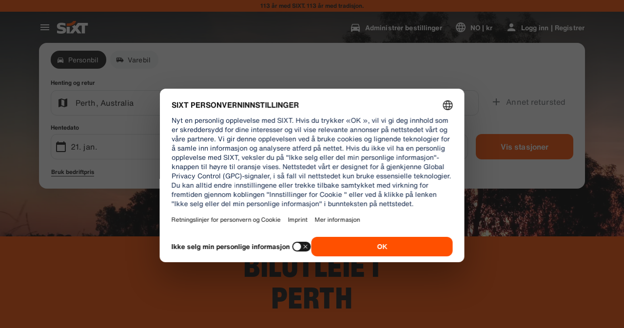

--- FILE ---
content_type: application/javascript
request_url: https://www.sixt.no/webapp/rent-search/intl-rentSearch-no-NO.3279ba854dbc522c.js
body_size: 2640
content:
"use strict";(self.webpackChunk_sixt_web_rent_search=self.webpackChunk_sixt_web_rent_search||[]).push([["28017"],{5760:function(e,t,i){function n(e,t,i){return t in e?Object.defineProperty(e,t,{value:i,enumerable:!0,configurable:!0,writable:!0}):e[t]=i,e}i.r(t),i.d(t,{TranslationRentSearchNONO:()=>r});class r{getAvailableDates(e){return"".concat(e," Deal dates")}getAvailableLocation(e){return"".concat(e," Deal locations")}getCampaignDeal(e){return"".concat(e," Deal")}getDateCampaignInEligibilityInfo(e){return"Hvis du er fleksibel, velg datoer som er merket med den gr\xf8nne etiketten for \xe5 sikre deg v\xe5rt ".concat(e,"-tilbud.")}getLocationCampaignInEligibilityInfo(e){return"Hvis du er fleksibel, velg lokasjoner som er merket med den gr\xf8nne etiketten for \xe5 sikre deg v\xe5rt ".concat(e," -tilbud.")}getLocationDateCampaignInEligibilityInfo(e){return"Fleksibel? Juster datoer og lokasjoner for \xe5 finne alternativer merket med gr\xf8nn etikett og spar med v\xe5rt ".concat(e,"-tilbud.")}getLocationInfoContentLine2(e){return"Etter \xe5 ha valgt hente- og returdatoer, vil du se alle ".concat(e," plasseringer p\xe5 kartet.")}getLocationSublineText(e){return"Se alle ".concat(e," plasseringer p\xe5 kartet")}constructor(){n(this,"Age","Age"),n(this,"AirportStations","Flyplasser"),n(this,"BranchOpeningTimesHeading","Operating Hours"),n(this,"BranchRecommendationTitle","Popul\xe6re stasjoner"),n(this,"CampaignClaimDiscount","Benytt deg av tilbudet"),n(this,"Cars","Personbil"),n(this,"CityAreaLabel","Byer eller omr\xe5der"),n(this,"Clear","T\xf8m"),n(this,"Closed","Stengt"),n(this,"ClosedAtPickup","Denne stasjonen er stengt n\xe5r du planlegger \xe5 hente kj\xf8ret\xf8yet."),n(this,"ClosedAtReturn","Denne stasjonen er stengt n\xe5r du returnerer."),n(this,"Continue","Neste"),n(this,"ContinueButtonText","Fortsett"),n(this,"DateCampaignInEligibilityHintTitle","Spar mer ved \xe5 justere datoene"),n(this,"DefaultErrorModalContent","Beklager, det har oppst\xe5tt et problem hos oss. \nMens vi jobber med \xe5 l\xf8se det, kan du fortsette med bookingen din, eller oppdater siden dersom du ikke kommer videre."),n(this,"DefaultErrorModalTitle","Vi beklager"),n(this,"DelColDeliverAndCollectService","Retur- og hentetjeneste"),n(this,"DelcolContentLabel","Enten det er hjemme, et hotell eller et kontor, leverer vi leiebilen til din valgte adresse."),n(this,"DelcolSublineLabel","Leiebiler levert til kontoret, hotellet eller hjemmet ditt."),n(this,"DifferentReturnLocation","Annet retursted"),n(this,"DifferentReturnLocationWithQuestionMark","Forskjellig retursted?"),n(this,"DigitalBranchOpeningTimesHeading","N\xf8kkelboksens \xe5pningstider"),n(this,"DowntownStationLabel","Plasseringer i byen"),n(this,"DriverAge","Min. leeftijd:"),n(this,"ErrorBranchSoldOut","Denne stasjonen er fullbooket p\xe5 valgt dato."),n(this,"ErrorChangeDate","Endre dato"),n(this,"ErrorChangeTime","Endre tid"),n(this,"ErrorDropoffBranchClosed","Denne stasjonen er stengt p\xe5 returdatoen."),n(this,"ErrorPickupBranchClosed","Denne stasjonen er stengt p\xe5 datoen du skal hente kj\xf8ret\xf8yet."),n(this,"Excuse","Vi beklager."),n(this,"FromDateTime","Henting"),n(this,"HelpAndContact","Hjelp og kontakt"),n(this,"IbeSearchReturnAtPickup","Retur p\xe5 hentested"),n(this,"KeyboxPickupBranchHintHeading","N\xf8kkelboks henting"),n(this,"KeyboxPickupDigitalBranchHintHeading","Selvbetjeningssted"),n(this,"KeyboxPickupLabel","N\xf8kkelboks henting tilgjengelig"),n(this,"KeyboxPickupTimeslot","N\xf8kkelboks"),n(this,"LastSearchesLabel","Historikk"),n(this,"LocationCampaignInEligibilityHintTitle","Spar mer ved \xe5 justere lokasjonen din"),n(this,"LocationDateCampaignInEligibilityHintTitle","Sm\xe5 endringer, store besparelser"),n(this,"LocationInfoContentLine1","Flere plasseringer er tilgjengelige i dette omr\xe5det."),n(this,"LocationInfoStaticContentLine","Etter \xe5 ha valgt hente- og returdatoer, vil du se plasseringer p\xe5 kartet."),n(this,"LocationSublineStaticText","Se n\xe6rliggende stasjoner p\xe5 kart"),n(this,"Locations","Steder"),n(this,"ModifiedStationDateTimeMessage","Feltene for dato / klokkeslett er tilbakestilt. Vennligst velg nye datoer/klokkeslett."),n(this,"NearMyLocation","N\xe6r min beliggenhet"),n(this,"NoDatesSelectedText","Ingen priser er valgt"),n(this,"NoSuggestionsFound","Ingen resultater funnet."),n(this,"NoSuggestionsFoundSubtitle","Vi fant ikke noe sted med det navnet. Pr\xf8v igjen ved \xe5 oppgi et annet sted eller adresse."),n(this,"NotServiceableDescription","SIXT er enn\xe5 ikke tilgjengelig her.\nLa oss se om vi kan finne et annet sted i n\xe6rheten."),n(this,"NotServiceableTryDifferentSelection","Pr\xf8v \xe5 s\xf8ke etter en ny adresse, by eller flyplass."),n(this,"OnRequest","P\xe5 foresp\xf8rsel"),n(this,"OpeningHoursFr","Fre"),n(this,"OpeningHoursHolidays","Helligdager"),n(this,"OpeningHoursMo","Man"),n(this,"OpeningHoursSa","L\xf8r"),n(this,"OpeningHoursSu","S\xf8n"),n(this,"OpeningHoursTh","Tor"),n(this,"OpeningHoursTu","Tir"),n(this,"OpeningHoursViewOpeningHours","\xc5pningstider"),n(this,"OpeningHoursWe","Ons"),n(this,"OtherStations","Andre"),n(this,"PickUp","Henting"),n(this,"PickUpAndReturn","Henting og retur"),n(this,"Pickup24h","24 timers henting"),n(this,"PromoBannerIbeLorText","Mindre risiko, mer moro, og kun p\xe5 nettet! For leie av mer enn 4 dager, spar opptil 10% ekstra p\xe5 allerede rabatterte beskyttelsespakker."),n(this,"PromoBannerIbeText","Mindre risiko, mer moro, og kun p\xe5 nettet! Se etter spesielle rabatter p\xe5 v\xe5re beskyttelsespakker."),n(this,"RequestInfo","Denne tiden er utenfor filialens \xe5pningstider. Booking vil bli bekreftet av filialen basert p\xe5 muligheten til \xe5 tilby et kj\xf8ret\xf8y."),n(this,"Return","Retur"),n(this,"Return24h","24 timers retur"),n(this,"ReturnLocation","Retursted"),n(this,"SearchEngineShowStations","Vis stasjoner"),n(this,"SearchErrorBranchClosed","Filialen er stengt"),n(this,"SearchErrorDateTooFar","Datoen ligger for langt frem i tid"),n(this,"SearchErrorDismiss","Lukk"),n(this,"SearchPlaceholderInOverlay","S\xf8k etter flyplass, by, postnummer eller adresse"),n(this,"SearchResultPickupHeader","Hentested"),n(this,"SeeOffers","See offers"),n(this,"SeeOptionsNearMe","Se alternativer n\xe6r meg"),n(this,"SeeOptionsNearMeInformation","For \xe5 bruke funksjonen \xabSe alternativer i n\xe6rheten av meg\xbb, la nettleseren din finne din n\xe5v\xe6rende posisjon. Du kan endre dette i nettleserinnstillingene og deretter oppdatere siden for \xe5 pr\xf8ve igjen."),n(this,"SelectPickup","Velg hentested"),n(this,"SelectPickupTime","Velg hentetidspunkt"),n(this,"SelectReturnTime","Velg returtidspunkt"),n(this,"SelectStation","Select location"),n(this,"SelectYourDates","Select your dates"),n(this,"ShowCars","Vis biler"),n(this,"ShowLess","Vis mindre"),n(this,"ShowMore","Vis mer"),n(this,"ShowTrucks","Vis varebil"),n(this,"StationDetails","Stasjonsdetaljer"),n(this,"StationPickupAddress","Velg som hentested"),n(this,"StationReturnAddress","Velg som retur"),n(this,"Stations","Stasjoner"),n(this,"Stationsdetails","Stasjon detaljer"),n(this,"TimeListEarlyMorning","Tidlig morgen"),n(this,"TimeListEvening","Kveld"),n(this,"TimeListMorning","Morgen"),n(this,"TimeListMorningAfternoon","Morgen - ettermiddag"),n(this,"TimeListOpeningTimes","\xc5pningstider"),n(this,"ToDateTime","Retur"),n(this,"TrainStationLabel","Togstasjoner"),n(this,"TripDates","Reisedatoer"),n(this,"Trucks","Varebil"),n(this,"VirtualProfileCardAddCorporate","Bruk bedriftpris"),n(this,"VirtualProfileCardAppliedCorporate","Avtalepris:"),n(this,"Yes","Ja"),n(this,"YourRentalDetail","Leiedetaljene dine")}}}}]);
//# sourceMappingURL=intl-rentSearch-no-NO.3279ba854dbc522c.js.map